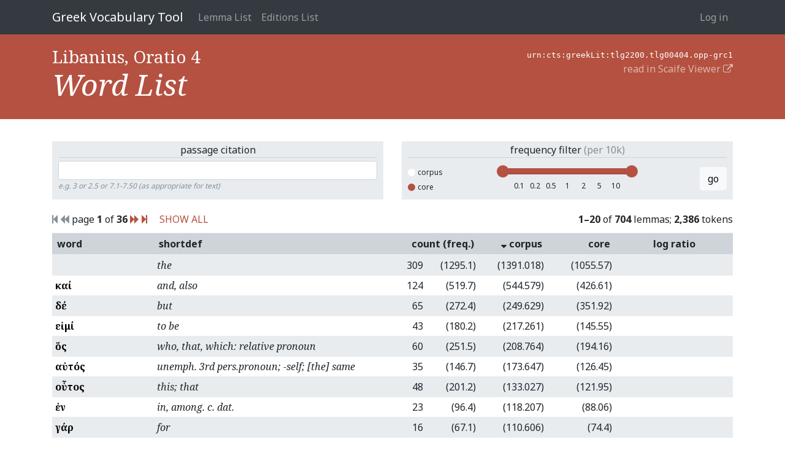

--- FILE ---
content_type: text/html; charset=utf-8
request_url: https://vocab.perseus.org/word-list/urn:cts:greekLit:tlg2200.tlg00404.opp-grc1/?o=-3
body_size: 34666
content:

<!DOCTYPE html>
<html lang="en-us">
    <head>
        <meta charset="utf-8" />
        <title>Libanius, Oratio 4 — Greek Vocabulary Tool</title>
        
            <meta name="viewport" content="width=device-width, initial-scale=1.0, shrink-to-fit=no">
        

        
  <link href="https://fonts.googleapis.com/css?family=Noto+Serif:400,400i,700,700i&amp;subset=greek,greek-ext,latin-ext" rel="stylesheet">
  <link href="https://fonts.googleapis.com/css?family=Noto+Sans:400,700" rel="stylesheet">
  <link href="/site_media/static/css/app.d61e4f54f34f.css" rel="stylesheet">


        
            <!-- HTML5 shim, for IE6-8 support of HTML elements -->
            <!--[if lt IE 9]>
                <script src="https://cdnjs.cloudflare.com/ajax/libs/html5shiv/3.7.2/html5shiv.min.js"></script>
            <![endif]-->
        

        
  
    <script async src="https://www.googletagmanager.com/gtag/js?id=UA-107671034-2"></script>
    <script>
      window.dataLayer = window.dataLayer || [];
      function gtag() {
        dataLayer.push(arguments);
      }
      gtag('js', new Date());
      gtag('config', 'UA-107671034-2');
    </script>
  
  

    </head>
    <body class="" id="" >
        
<header>
    <nav>
        <div class="container">
        
            <a class="navbar-brand" href="/">Greek Vocabulary Tool</a>
            <button class="navbar-toggler" type="button" data-toggle="collapse" data-target="#navbarSupportedContent">
                <span class="fa fa-bars"></span>
            </button>

            <div class="collapse navbar-collapse" id="navbarSupportedContent">
                
                    <ul class="navbar-nav mr-auto">
                        
                        <li class="nav-item"><a class="nav-link" href="/lemma/">Lemma List</a></li>
                        <li class="nav-item"><a class="nav-link" href="/editions/">Editions List</a></li>
                        
                    </ul>
                
                



<ul class="navbar-nav">
    
        <li class="nav-item"><a class="nav-link" href="/account/login/">Log in</a></li>
        
    
</ul>

<form id="accountLogOutForm" style="display: none;" action="/account/logout/" method="POST">
    <input type='hidden' name='csrfmiddlewaretoken' value='hPK4VAnkVw9gMaJtGoD2Ju2UFQZwsUfQNfP1IqZhjENF0WIRDqYv1zMkiq4E1zAt' />
</form>

            </div>
        
        </div>
    </nav>
</header>


        
  <section class="hero">
    <div class="container">
      <div class="row">
        <div class="col">
          <h2>
            
              Libanius, Oratio 4
            
          </h2>
          <h1>Word List</h1>
        </div>
        <div class="col text-right">
          <div><tt>urn:cts:greekLit:tlg2200.tlg00404.opp-grc1</tt></div>
          <div><a href="/rr/urn:cts:greekLit:tlg2200.tlg00404.opp-grc1/" target="_blank">read in Scaife Viewer <i class="fa fa-external-link"></i></a></div>
        </div>
      </div>
    </div>
  </section>

  <section class="main">
    <div class="container">

      <div class="row word-list-controls">
        <div class="col">
          <form class="passage-citation-form">
  <div class="title">
    passage citation
  </div>
  <input type="text" class="form-control form-control-sm" name="reference" >
  <div class="help-text">
    e.g. 3 or 2.5 or 7.1-7.50 (as appropriate for text)
  </div>
  
    <input type="hidden" name="o" value="-3">
  
</form>

        </div>
        <div class="col">
          <form class="frequency-filter">
  <div class="title">
    frequency filter
    <span class="text-muted">(per 10k)</span>
  </div>
  <div class="form-row frequency-filter-controls">
    <div class="col scope-controls">
      <input type="radio" name="scope" value="corpus" id="corpus-scope">
      <label for="corpus-scope">
        <span></span>corpus</label>
      <br>
      <input type="radio" name="scope" value="core" id="core-scope" checked>
      <label for="core-scope">
        <span></span>core</label>
    </div>
    <div class="col text-center">
      <input id="freq-filt-slider" type="text" name="freqrange" data-value=""/>
      
        <input type="hidden" name="o" value="-3">
      
    </div>
    <div class="col text-right">
      <button class="btn btn-light">go</button>
    </div>
  </div>
</form>

        </div>
      </div>

      <div class="row">
        <div class="col">
          
            

<span class="step-links">
  
    <span class="text-muted"><i class="fa fa-step-backward"></i></span>
  
  
    <span class="text-muted"><i class="fa fa-backward"></i></span>
  

  <span class="current">
    page <b>1</b> of <b>36</b>
  </span>

  
    <a href="?o=-3&amp;page=2"><i class="fa fa-forward"></i></a>
  
  
    <a href="?o=-3&amp;page=36"><i class="fa fa-step-forward"></i></a>
  
</span>

            <a style="margin-left: 1em" href="?o=-3&amp;page=all">SHOW ALL</a>
          
        </div>
        <div class="col text-right">
          
            <b>1&ndash;20</b>
          of <b>704</b> lemmas;
          
          <b>2,386</b> tokens
          
        </div>
      </div>

      <table class="word-list table table-sm table-striped">
        <thead>
          <tr class="sortable">
            <th width="15%">
              
                <a href="?o=-1"> word</a>
              
            </th>
            <th><span>shortdef</span></th>
            <th colspan=2 class="text-right" width="12%">
              
                <a href="?o=-5">count (freq.)</a>
              
            </th>
            
            <th class="text-right" width="10%">
              
                <a href="?o=3"><i class="fa fa-sort-desc"></i> corpus</a>
              
            </th>
            <th class="text-right" width="10%">
              
                <a href="?o=-2">core</a>
              
            </th>
            
              <th class="text-center" width="15%">
                
                  <a href="?o=-4">log&nbsp;ratio</a>
                
              </th>
            
          </tr>
        </thead>
        
          <tr>
            <th class="lemma_text"><a href="/lemma/56953/?filter=urn:cts:greekLit:tlg2200.tlg00404.opp-grc1">ὁ</a>
            <td class="shortdef">the
            <td class="count">309
            <td class="frequency">(1295.1)
            
            <td class="frequency">(1391.018)
            <td class="frequency">(1055.57)
            
            <td class="frequency text-center" style="white-space: nowrap;"><span style="color: transparent;"><i class="fa fa-circle"></i></span><span style="color: transparent;"><i class="fa fa-circle"></i></span><span style="color: transparent;"><i class="fa fa-circle"></i></span><span style="color: transparent;"><i class="fa fa-circle"></i></span><span style="color: transparent;"><i class="fa fa-circle"></i></span><span style="color: transparent;"><i class="fa fa-circle"></i></span><span style="color: transparent;"><i class="fa fa-circle"></i></span><span style="color: transparent;"><i class="fa fa-circle"></i></span><span style="color: transparent;"><i class="fa fa-circle"></i></span><span style="color: transparent;"><i class="fa fa-circle"></i></span><span style="color: transparent;"><i class="fa fa-circle"></i></span><span style="color: transparent;"><i class="fa fa-circle"></i></span><span style="color: transparent;"><i class="fa fa-circle"></i></span>
            </td>
            
          </tr>
        
          <tr>
            <th class="lemma_text"><a href="/lemma/41723/?filter=urn:cts:greekLit:tlg2200.tlg00404.opp-grc1">καί</a>
            <td class="shortdef">and, also
            <td class="count">124
            <td class="frequency">(519.7)
            
            <td class="frequency">(544.579)
            <td class="frequency">(426.61)
            
            <td class="frequency text-center" style="white-space: nowrap;"><span style="color: transparent;"><i class="fa fa-circle"></i></span><span style="color: transparent;"><i class="fa fa-circle"></i></span><span style="color: transparent;"><i class="fa fa-circle"></i></span><span style="color: transparent;"><i class="fa fa-circle"></i></span><span style="color: transparent;"><i class="fa fa-circle"></i></span><span style="color: transparent;"><i class="fa fa-circle"></i></span><span style="color: transparent;"><i class="fa fa-circle"></i></span><span style="color: transparent;"><i class="fa fa-circle"></i></span><span style="color: transparent;"><i class="fa fa-circle"></i></span><span style="color: transparent;"><i class="fa fa-circle"></i></span><span style="color: transparent;"><i class="fa fa-circle"></i></span><span style="color: transparent;"><i class="fa fa-circle"></i></span><span style="color: transparent;"><i class="fa fa-circle"></i></span>
            </td>
            
          </tr>
        
          <tr>
            <th class="lemma_text"><a href="/lemma/18986/?filter=urn:cts:greekLit:tlg2200.tlg00404.opp-grc1">δέ</a>
            <td class="shortdef">but
            <td class="count">65
            <td class="frequency">(272.4)
            
            <td class="frequency">(249.629)
            <td class="frequency">(351.92)
            
            <td class="frequency text-center" style="white-space: nowrap;"><span style="color: transparent;"><i class="fa fa-circle"></i></span><span style="color: transparent;"><i class="fa fa-circle"></i></span><span style="color: transparent;"><i class="fa fa-circle"></i></span><span style="color: transparent;"><i class="fa fa-circle"></i></span><span style="color: transparent;"><i class="fa fa-circle"></i></span><span style="color: transparent;"><i class="fa fa-circle"></i></span><span style="color: transparent;"><i class="fa fa-circle"></i></span><span style="color: transparent;"><i class="fa fa-circle"></i></span><span style="color: transparent;"><i class="fa fa-circle"></i></span><span style="color: transparent;"><i class="fa fa-circle"></i></span><span style="color: transparent;"><i class="fa fa-circle"></i></span><span style="color: transparent;"><i class="fa fa-circle"></i></span><span style="color: transparent;"><i class="fa fa-circle"></i></span>
            </td>
            
          </tr>
        
          <tr>
            <th class="lemma_text"><a href="/lemma/25107/?filter=urn:cts:greekLit:tlg2200.tlg00404.opp-grc1">εἰμί</a>
            <td class="shortdef">to be
            <td class="count">43
            <td class="frequency">(180.2)
            
            <td class="frequency">(217.261)
            <td class="frequency">(145.55)
            
            <td class="frequency text-center" style="white-space: nowrap;"><span style="color: transparent;"><i class="fa fa-circle"></i></span><span style="color: transparent;"><i class="fa fa-circle"></i></span><span style="color: transparent;"><i class="fa fa-circle"></i></span><span style="color: transparent;"><i class="fa fa-circle"></i></span><span style="color: transparent;"><i class="fa fa-circle"></i></span><span style="color: transparent;"><i class="fa fa-circle"></i></span><span style="color: transparent;"><i class="fa fa-circle"></i></span><span style="color: transparent;"><i class="fa fa-circle"></i></span><span style="color: transparent;"><i class="fa fa-circle"></i></span><span style="color: transparent;"><i class="fa fa-circle"></i></span><span style="color: transparent;"><i class="fa fa-circle"></i></span><span style="color: transparent;"><i class="fa fa-circle"></i></span><span style="color: transparent;"><i class="fa fa-circle"></i></span>
            </td>
            
          </tr>
        
          <tr>
            <th class="lemma_text"><a href="/lemma/59746/?filter=urn:cts:greekLit:tlg2200.tlg00404.opp-grc1">ὅς</a>
            <td class="shortdef">who, that, which: relative pronoun
            <td class="count">60
            <td class="frequency">(251.5)
            
            <td class="frequency">(208.764)
            <td class="frequency">(194.16)
            
            <td class="frequency text-center" style="white-space: nowrap;"><span style="color: transparent;"><i class="fa fa-circle"></i></span><span style="color: transparent;"><i class="fa fa-circle"></i></span><span style="color: transparent;"><i class="fa fa-circle"></i></span><span style="color: transparent;"><i class="fa fa-circle"></i></span><span style="color: transparent;"><i class="fa fa-circle"></i></span><span style="color: transparent;"><i class="fa fa-circle"></i></span><span style="color: transparent;"><i class="fa fa-circle"></i></span><span style="color: transparent;"><i class="fa fa-circle"></i></span><span style="color: transparent;"><i class="fa fa-circle"></i></span><span style="color: transparent;"><i class="fa fa-circle"></i></span><span style="color: transparent;"><i class="fa fa-circle"></i></span><span style="color: transparent;"><i class="fa fa-circle"></i></span><span style="color: transparent;"><i class="fa fa-circle"></i></span>
            </td>
            
          </tr>
        
          <tr>
            <th class="lemma_text"><a href="/lemma/14841/?filter=urn:cts:greekLit:tlg2200.tlg00404.opp-grc1">αὐτός</a>
            <td class="shortdef">unemph. 3rd pers.pronoun; -self; [the] same
            <td class="count">35
            <td class="frequency">(146.7)
            
            <td class="frequency">(173.647)
            <td class="frequency">(126.45)
            
            <td class="frequency text-center" style="white-space: nowrap;"><span style="color: transparent;"><i class="fa fa-circle"></i></span><span style="color: transparent;"><i class="fa fa-circle"></i></span><span style="color: transparent;"><i class="fa fa-circle"></i></span><span style="color: transparent;"><i class="fa fa-circle"></i></span><span style="color: transparent;"><i class="fa fa-circle"></i></span><span style="color: transparent;"><i class="fa fa-circle"></i></span><span style="color: transparent;"><i class="fa fa-circle"></i></span><span style="color: transparent;"><i class="fa fa-circle"></i></span><span style="color: transparent;"><i class="fa fa-circle"></i></span><span style="color: transparent;"><i class="fa fa-circle"></i></span><span style="color: transparent;"><i class="fa fa-circle"></i></span><span style="color: transparent;"><i class="fa fa-circle"></i></span><span style="color: transparent;"><i class="fa fa-circle"></i></span>
            </td>
            
          </tr>
        
          <tr>
            <th class="lemma_text"><a href="/lemma/60149/?filter=urn:cts:greekLit:tlg2200.tlg00404.opp-grc1">οὗτος</a>
            <td class="shortdef">this; that
            <td class="count">48
            <td class="frequency">(201.2)
            
            <td class="frequency">(133.027)
            <td class="frequency">(121.95)
            
            <td class="frequency text-center" style="white-space: nowrap;"><span style="color: transparent;"><i class="fa fa-circle"></i></span><span style="color: transparent;"><i class="fa fa-circle"></i></span><span style="color: transparent;"><i class="fa fa-circle"></i></span><span style="color: transparent;"><i class="fa fa-circle"></i></span><span style="color: transparent;"><i class="fa fa-circle"></i></span><span style="color: transparent;"><i class="fa fa-circle"></i></span><span style="color: transparent;"><i class="fa fa-circle"></i></span><span style="color: transparent;"><i class="fa fa-circle"></i></span><span style="color: transparent;"><i class="fa fa-circle"></i></span><span style="color: transparent;"><i class="fa fa-circle"></i></span><span style="color: transparent;"><i class="fa fa-circle"></i></span><span style="color: transparent;"><i class="fa fa-circle"></i></span><span style="color: transparent;"><i class="fa fa-circle"></i></span>
            </td>
            
          </tr>
        
          <tr>
            <th class="lemma_text"><a href="/lemma/28040/?filter=urn:cts:greekLit:tlg2200.tlg00404.opp-grc1">ἐν</a>
            <td class="shortdef">in, among. c. dat.
            <td class="count">23
            <td class="frequency">(96.4)
            
            <td class="frequency">(118.207)
            <td class="frequency">(88.06)
            
            <td class="frequency text-center" style="white-space: nowrap;"><span style="color: transparent;"><i class="fa fa-circle"></i></span><span style="color: transparent;"><i class="fa fa-circle"></i></span><span style="color: transparent;"><i class="fa fa-circle"></i></span><span style="color: transparent;"><i class="fa fa-circle"></i></span><span style="color: transparent;"><i class="fa fa-circle"></i></span><span style="color: transparent;"><i class="fa fa-circle"></i></span><span style="color: transparent;"><i class="fa fa-circle"></i></span><span style="color: transparent;"><i class="fa fa-circle"></i></span><span style="color: transparent;"><i class="fa fa-circle"></i></span><span style="color: transparent;"><i class="fa fa-circle"></i></span><span style="color: transparent;"><i class="fa fa-circle"></i></span><span style="color: transparent;"><i class="fa fa-circle"></i></span><span style="color: transparent;"><i class="fa fa-circle"></i></span>
            </td>
            
          </tr>
        
          <tr>
            <th class="lemma_text"><a href="/lemma/17560/?filter=urn:cts:greekLit:tlg2200.tlg00404.opp-grc1">γάρ</a>
            <td class="shortdef">for
            <td class="count">16
            <td class="frequency">(67.1)
            
            <td class="frequency">(110.606)
            <td class="frequency">(74.4)
            
            <td class="frequency text-center" style="white-space: nowrap;"><span style="color: transparent;"><i class="fa fa-circle"></i></span><span style="color: transparent;"><i class="fa fa-circle"></i></span><span style="color: transparent;"><i class="fa fa-circle"></i></span><span style="color: transparent;"><i class="fa fa-circle"></i></span><span style="color: transparent;"><i class="fa fa-circle"></i></span><span style="color: transparent;"><i class="fa fa-circle"></i></span><span style="color: transparent;"><i class="fa fa-circle"></i></span><span style="color: transparent;"><i class="fa fa-circle"></i></span><span style="color: transparent;"><i class="fa fa-circle"></i></span><span style="color: transparent;"><i class="fa fa-circle"></i></span><span style="color: transparent;"><i class="fa fa-circle"></i></span><span style="color: transparent;"><i class="fa fa-circle"></i></span><span style="color: transparent;"><i class="fa fa-circle"></i></span>
            </td>
            
          </tr>
        
          <tr>
            <th class="lemma_text"><a href="/lemma/52524/?filter=urn:cts:greekLit:tlg2200.tlg00404.opp-grc1">μέν</a>
            <td class="shortdef">on the one hand, on the other hand
            <td class="count">44
            <td class="frequency">(184.4)
            
            <td class="frequency">(109.727)
            <td class="frequency">(118.8)
            
            <td class="frequency text-center" style="white-space: nowrap;"><span style="color: transparent;"><i class="fa fa-circle"></i></span><span style="color: transparent;"><i class="fa fa-circle"></i></span><span style="color: transparent;"><i class="fa fa-circle"></i></span><span style="color: transparent;"><i class="fa fa-circle"></i></span><span style="color: transparent;"><i class="fa fa-circle"></i></span><span style="color: transparent;"><i class="fa fa-circle"></i></span><span style="color: transparent;"><i class="fa fa-circle"></i></span><span style="color: transparent;"><i class="fa fa-circle"></i></span><span style="color: transparent;"><i class="fa fa-circle"></i></span><span style="color: transparent;"><i class="fa fa-circle"></i></span><span style="color: transparent;"><i class="fa fa-circle"></i></span><span style="color: transparent;"><i class="fa fa-circle"></i></span><span style="color: transparent;"><i class="fa fa-circle"></i></span>
            </td>
            
          </tr>
        
          <tr>
            <th class="lemma_text"><a href="/lemma/59906/?filter=urn:cts:greekLit:tlg2200.tlg00404.opp-grc1">οὐ</a>
            <td class="shortdef">not
            <td class="count">48
            <td class="frequency">(201.2)
            
            <td class="frequency">(104.879)
            <td class="frequency">(82.22)
            
            <td class="frequency text-center" style="white-space: nowrap;"><span style="color: transparent;"><i class="fa fa-circle"></i></span><span style="color: transparent;"><i class="fa fa-circle"></i></span><span style="color: transparent;"><i class="fa fa-circle"></i></span><span style="color: transparent;"><i class="fa fa-circle"></i></span><span style="color: transparent;"><i class="fa fa-circle"></i></span><span style="color: transparent;"><i class="fa fa-circle"></i></span><span style="color: transparent;"><i class="fa fa-circle"></i></span><span style="color: transparent;"><i class="fa fa-circle"></i></span><span style="color: transparent;"><i class="fa fa-circle"></i></span><span style="color: transparent;"><i class="fa fa-circle"></i></span><span style="color: transparent;"><i class="fa fa-circle"></i></span><span style="color: transparent;"><i class="fa fa-circle"></i></span><span style="color: transparent;"><i class="fa fa-circle"></i></span>
            </td>
            
          </tr>
        
          <tr>
            <th class="lemma_text"><a href="/lemma/83307/?filter=urn:cts:greekLit:tlg2200.tlg00404.opp-grc1">τις</a>
            <td class="shortdef">any one, any thing, some one, some thing;
            <td class="count">43
            <td class="frequency">(180.2)
            
            <td class="frequency">(97.86)
            <td class="frequency">(78.95)
            
            <td class="frequency text-center" style="white-space: nowrap;"><span style="color: transparent;"><i class="fa fa-circle"></i></span><span style="color: transparent;"><i class="fa fa-circle"></i></span><span style="color: transparent;"><i class="fa fa-circle"></i></span><span style="color: transparent;"><i class="fa fa-circle"></i></span><span style="color: transparent;"><i class="fa fa-circle"></i></span><span style="color: transparent;"><i class="fa fa-circle"></i></span><span style="color: transparent;"><i class="fa fa-circle"></i></span><span style="color: transparent;"><i class="fa fa-circle"></i></span><span style="color: transparent;"><i class="fa fa-circle"></i></span><span style="color: transparent;"><i class="fa fa-circle"></i></span><span style="color: transparent;"><i class="fa fa-circle"></i></span><span style="color: transparent;"><i class="fa fa-circle"></i></span><span style="color: transparent;"><i class="fa fa-circle"></i></span>
            </td>
            
          </tr>
        
          <tr>
            <th class="lemma_text"><a href="/lemma/49478/?filter=urn:cts:greekLit:tlg2200.tlg00404.opp-grc1">λέγω</a>
            <td class="shortdef">to pick; to say
            <td class="count">18
            <td class="frequency">(75.4)
            
            <td class="frequency">(90.021)
            <td class="frequency">(57.06)
            
            <td class="frequency text-center" style="white-space: nowrap;"><span style="color: transparent;"><i class="fa fa-circle"></i></span><span style="color: transparent;"><i class="fa fa-circle"></i></span><span style="color: transparent;"><i class="fa fa-circle"></i></span><span style="color: transparent;"><i class="fa fa-circle"></i></span><span style="color: transparent;"><i class="fa fa-circle"></i></span><span style="color: transparent;"><i class="fa fa-circle"></i></span><span style="color: transparent;"><i class="fa fa-circle"></i></span><span style="color: transparent;"><i class="fa fa-circle"></i></span><span style="color: transparent;"><i class="fa fa-circle"></i></span><span style="color: transparent;"><i class="fa fa-circle"></i></span><span style="color: transparent;"><i class="fa fa-circle"></i></span><span style="color: transparent;"><i class="fa fa-circle"></i></span><span style="color: transparent;"><i class="fa fa-circle"></i></span>
            </td>
            
          </tr>
        
          <tr>
            <th class="lemma_text"><a href="/lemma/42982/?filter=urn:cts:greekLit:tlg2200.tlg00404.opp-grc1">κατά</a>
            <td class="shortdef">down, against with gen.; according to, throughout with acc.
            <td class="count">5
            <td class="frequency">(21.0)
            
            <td class="frequency">(76.461)
            <td class="frequency">(54.75)
            
            <td class="frequency text-center" style="white-space: nowrap;"><span style="color: transparent;"><i class="fa fa-circle"></i></span><span style="color: transparent;"><i class="fa fa-circle"></i></span><span style="color: transparent;"><i class="fa fa-circle"></i></span><span style="color: transparent;"><i class="fa fa-circle"></i></span><span style="color: transparent;"><i class="fa fa-circle"></i></span><span style="color: transparent;"><i class="fa fa-circle"></i></span><span style="color: transparent;"><i class="fa fa-circle"></i></span><span style="color: transparent;"><i class="fa fa-circle"></i></span><span style="color: transparent;"><i class="fa fa-circle"></i></span><span style="color: transparent;"><i class="fa fa-circle"></i></span><span style="color: transparent;"><i class="fa fa-circle"></i></span><span style="color: transparent;"><i class="fa fa-circle"></i></span><span style="color: transparent;"><i class="fa fa-circle"></i></span>
            </td>
            
          </tr>
        
          <tr>
            <th class="lemma_text"><a href="/lemma/93213/?filter=urn:cts:greekLit:tlg2200.tlg00404.opp-grc1">ὡς</a>
            <td class="shortdef">as, how
            <td class="count">17
            <td class="frequency">(71.2)
            
            <td class="frequency">(68.814)
            <td class="frequency">(63.16)
            
            <td class="frequency text-center" style="white-space: nowrap;"><span style="color: transparent;"><i class="fa fa-circle"></i></span><span style="color: transparent;"><i class="fa fa-circle"></i></span><span style="color: transparent;"><i class="fa fa-circle"></i></span><span style="color: transparent;"><i class="fa fa-circle"></i></span><span style="color: transparent;"><i class="fa fa-circle"></i></span><span style="color: transparent;"><i class="fa fa-circle"></i></span><span style="color: transparent;"><i class="fa fa-circle"></i></span><span style="color: transparent;"><i class="fa fa-circle"></i></span><span style="color: transparent;"><i class="fa fa-circle"></i></span><span style="color: transparent;"><i class="fa fa-circle"></i></span><span style="color: transparent;"><i class="fa fa-circle"></i></span><span style="color: transparent;"><i class="fa fa-circle"></i></span><span style="color: transparent;"><i class="fa fa-circle"></i></span>
            </td>
            
          </tr>
        
          <tr>
            <th class="lemma_text"><a href="/lemma/25175/?filter=urn:cts:greekLit:tlg2200.tlg00404.opp-grc1">εἰς</a>
            <td class="shortdef">into, to c. acc.
            <td class="count">16
            <td class="frequency">(67.1)
            
            <td class="frequency">(66.909)
            <td class="frequency">(80.34)
            
            <td class="frequency text-center" style="white-space: nowrap;"><span style="color: transparent;"><i class="fa fa-circle"></i></span><span style="color: transparent;"><i class="fa fa-circle"></i></span><span style="color: transparent;"><i class="fa fa-circle"></i></span><span style="color: transparent;"><i class="fa fa-circle"></i></span><span style="color: transparent;"><i class="fa fa-circle"></i></span><span style="color: transparent;"><i class="fa fa-circle"></i></span><span style="color: transparent;"><i class="fa fa-circle"></i></span><span style="color: transparent;"><i class="fa fa-circle"></i></span><span style="color: transparent;"><i class="fa fa-circle"></i></span><span style="color: transparent;"><i class="fa fa-circle"></i></span><span style="color: transparent;"><i class="fa fa-circle"></i></span><span style="color: transparent;"><i class="fa fa-circle"></i></span><span style="color: transparent;"><i class="fa fa-circle"></i></span>
            </td>
            
          </tr>
        
          <tr>
            <th class="lemma_text"><a href="/lemma/31359/?filter=urn:cts:greekLit:tlg2200.tlg00404.opp-grc1">ἐπί</a>
            <td class="shortdef">on, upon with gen., dat., and acc.
            <td class="count">11
            <td class="frequency">(46.1)
            
            <td class="frequency">(64.142)
            <td class="frequency">(59.77)
            
            <td class="frequency text-center" style="white-space: nowrap;"><span style="color: transparent;"><i class="fa fa-circle"></i></span><span style="color: transparent;"><i class="fa fa-circle"></i></span><span style="color: transparent;"><i class="fa fa-circle"></i></span><span style="color: transparent;"><i class="fa fa-circle"></i></span><span style="color: transparent;"><i class="fa fa-circle"></i></span><span style="color: transparent;"><i class="fa fa-circle"></i></span><span style="color: transparent;"><i class="fa fa-circle"></i></span><span style="color: transparent;"><i class="fa fa-circle"></i></span><span style="color: transparent;"><i class="fa fa-circle"></i></span><span style="color: transparent;"><i class="fa fa-circle"></i></span><span style="color: transparent;"><i class="fa fa-circle"></i></span><span style="color: transparent;"><i class="fa fa-circle"></i></span><span style="color: transparent;"><i class="fa fa-circle"></i></span>
            </td>
            
          </tr>
        
          <tr>
            <th class="lemma_text"><a href="/lemma/93886/?filter=urn:cts:greekLit:tlg2200.tlg00404.opp-grc1">ΑΒΓ</a>
            <td class="shortdef">ABC and any other geometric figure
            <td class="count">16
            <td class="frequency">(67.1)
            
            <td class="frequency">(63.859)
            <td class="frequency">(4.86)
            
            <td class="frequency text-center" style="white-space: nowrap;"><span style="color: transparent;"><i class="fa fa-circle"></i></span><span style="color: transparent;"><i class="fa fa-circle"></i></span><span style="color: transparent;"><i class="fa fa-circle"></i></span><span style="color: transparent;"><i class="fa fa-circle"></i></span><span style="color: transparent;"><i class="fa fa-circle"></i></span><span style="color: transparent;"><i class="fa fa-circle"></i></span><span style="color: transparent;"><i class="fa fa-circle"></i></span><span style="color: #AEA;"><i class="fa fa-circle"></i></span><span style="color: #8D8;"><i class="fa fa-circle"></i></span><span style="color: transparent;"><i class="fa fa-circle"></i></span><span style="color: transparent;"><i class="fa fa-circle"></i></span><span style="color: transparent;"><i class="fa fa-circle"></i></span><span style="color: transparent;"><i class="fa fa-circle"></i></span>
            </td>
            
          </tr>
        
          <tr>
            <th class="lemma_text"><a href="/lemma/82321/?filter=urn:cts:greekLit:tlg2200.tlg00404.opp-grc1">τε</a>
            <td class="shortdef">and
            <td class="count">18
            <td class="frequency">(75.4)
            
            <td class="frequency">(62.106)
            <td class="frequency">(115.18)
            
            <td class="frequency text-center" style="white-space: nowrap;"><span style="color: transparent;"><i class="fa fa-circle"></i></span><span style="color: transparent;"><i class="fa fa-circle"></i></span><span style="color: transparent;"><i class="fa fa-circle"></i></span><span style="color: transparent;"><i class="fa fa-circle"></i></span><span style="color: transparent;"><i class="fa fa-circle"></i></span><span style="color: transparent;"><i class="fa fa-circle"></i></span><span style="color: transparent;"><i class="fa fa-circle"></i></span><span style="color: transparent;"><i class="fa fa-circle"></i></span><span style="color: transparent;"><i class="fa fa-circle"></i></span><span style="color: transparent;"><i class="fa fa-circle"></i></span><span style="color: transparent;"><i class="fa fa-circle"></i></span><span style="color: transparent;"><i class="fa fa-circle"></i></span><span style="color: transparent;"><i class="fa fa-circle"></i></span>
            </td>
            
          </tr>
        
          <tr>
            <th class="lemma_text"><a href="/lemma/63393/?filter=urn:cts:greekLit:tlg2200.tlg00404.opp-grc1">πᾶς</a>
            <td class="shortdef">all, the whole
            <td class="count">5
            <td class="frequency">(21.0)
            
            <td class="frequency">(59.665)
            <td class="frequency">(51.63)
            
            <td class="frequency text-center" style="white-space: nowrap;"><span style="color: transparent;"><i class="fa fa-circle"></i></span><span style="color: transparent;"><i class="fa fa-circle"></i></span><span style="color: transparent;"><i class="fa fa-circle"></i></span><span style="color: transparent;"><i class="fa fa-circle"></i></span><span style="color: transparent;"><i class="fa fa-circle"></i></span><span style="color: transparent;"><i class="fa fa-circle"></i></span><span style="color: transparent;"><i class="fa fa-circle"></i></span><span style="color: transparent;"><i class="fa fa-circle"></i></span><span style="color: transparent;"><i class="fa fa-circle"></i></span><span style="color: transparent;"><i class="fa fa-circle"></i></span><span style="color: transparent;"><i class="fa fa-circle"></i></span><span style="color: transparent;"><i class="fa fa-circle"></i></span><span style="color: transparent;"><i class="fa fa-circle"></i></span>
            </td>
            
          </tr>
        
      </table>

      <p>
        
          

<span class="step-links">
  
    <span class="text-muted"><i class="fa fa-step-backward"></i></span>
  
  
    <span class="text-muted"><i class="fa fa-backward"></i></span>
  

  <span class="current">
    page <b>1</b> of <b>36</b>
  </span>

  
    <a href="?o=-3&amp;page=2"><i class="fa fa-forward"></i></a>
  
  
    <a href="?o=-3&amp;page=36"><i class="fa fa-step-forward"></i></a>
  
</span>

          <a style="margin-left: 1em" href="?o=-3&amp;page=all">SHOW ALL</a>
        
      </p>

    </div>
  </section>


        

        
    <script src="/site_media/static/js/site.5dba7a03d6cf.js"></script>


        
    
    

    </body>
</html>
